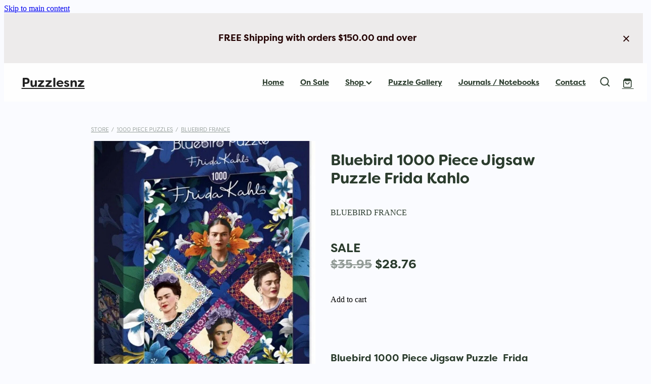

--- FILE ---
content_type: text/css
request_url: https://www.puzzlesnz.co.nz/site_files/39402/assets/shop/shop.css?v=20251227002333
body_size: 2655
content:
#main_body .stack.nsdxd-45oee .form-builder-message{background-color:#2b3c2d}#main_body .stack.nsdxd-45oee .form-builder-message__overlay{background-color:rgba(255,255,255,.8)}#main_body .stack.nsdxd-45oee .form-builder-message__message{color:#fff}#main_body .stack.nsdxd-45oee .form-builder-message__message svg path{fill:#fff}#main_body .stack.nsdxd-45oee .block .rs-form-builder--basic{font-family:vdml;font-weight:700;font-style:normal}#main_body .stack.nsdxd-45oee .block .error-label{font-family:vdml;font-weight:700;font-style:normal}#main_body .stack.nsdxd-45oee .block .rs-form-builder_row label{font-family:vdml;font-weight:700;font-style:normal;color:rgb(var(--website-brand-9b4c4199-a721-4779-905c-db7d089f0fec)/1)}#main_body .stack.nsdxd-45oee .block .form-builder-container .choices__item{font-family:vdml;font-weight:700;font-style:normal}#main_body .stack.nsdxd-45oee .block .form-builder-container .choices__list{font-family:vdml;font-weight:700;font-style:normal}#main_body .stack.nsdxd-45oee .block .rs-form__file-upload{--font-family:vdml;--font-weight:700;--font-style:normal;--color:rgb(var(--website-brand-9b4c4199-a721-4779-905c-db7d089f0fec)/1)}.stack.nsdxd-45oee{background:#969aab}#main_body .stack.nsdxd-45oee .block h1{color:rgb(var(--website-brand-9b4c4199-a721-4779-905c-db7d089f0fec)/1);font-family:vdml;font-weight:700;font-style:normal}#main_body .stack.nsdxd-45oee .accordion-block .accordion-block__item-icon--h1 svg path{fill:rgb(var(--website-brand-9b4c4199-a721-4779-905c-db7d089f0fec)/1)}#main_body .stack.nsdxd-45oee .block h1.heading{color:rgb(var(--website-brand-9b4c4199-a721-4779-905c-db7d089f0fec)/1)}#main_body .stack.nsdxd-45oee .block h1.heading a{color:rgb(var(--website-brand-9b4c4199-a721-4779-905c-db7d089f0fec)/1)}#main_body .stack.nsdxd-45oee .block h2{color:rgb(var(--website-brand-9b4c4199-a721-4779-905c-db7d089f0fec)/1)}#main_body .stack.nsdxd-45oee .accordion-block .accordion-block__item-icon--h2 svg path{fill:rgb(var(--website-brand-9b4c4199-a721-4779-905c-db7d089f0fec)/1)}#main_body .stack.nsdxd-45oee .block h2.heading{color:rgb(var(--website-brand-9b4c4199-a721-4779-905c-db7d089f0fec)/1)}#main_body .stack.nsdxd-45oee .block h2.heading a{color:rgb(var(--website-brand-9b4c4199-a721-4779-905c-db7d089f0fec)/1)}#main_body .stack.nsdxd-45oee .block h3{color:#fff;font-size:1.125rem;font-family:vdml;font-weight:700;font-style:normal}#main_body .stack.nsdxd-45oee .accordion-block .accordion-block__item-icon--h3 svg path{fill:#fff}#main_body .stack.nsdxd-45oee .block h3.heading{color:#fff}#main_body .stack.nsdxd-45oee .block h3.heading a{color:#fff}#main_body .stack.nsdxd-45oee .accordion-block .accordion-block__item-icon--h3 svg{width:1.125rem;height:1.125rem}#main_body .stack.nsdxd-45oee .block .p-font:not(.picture-subtitle){color:rgb(var(--website-brand-9b4c4199-a721-4779-905c-db7d089f0fec)/1);font-family:vdml;font-weight:700;font-style:normal}#main_body .stack.nsdxd-45oee .accordion-block .accordion-block__item-icon--.p-font:not(.picture-subtitle) svg path{fill:rgb(var(--website-brand-9b4c4199-a721-4779-905c-db7d089f0fec)/1)}#main_body .stack.nsdxd-45oee .block .p-font:not(.picture-subtitle).heading{color:rgb(var(--website-brand-9b4c4199-a721-4779-905c-db7d089f0fec)/1)}#main_body .stack.nsdxd-45oee .block .p-font:not(.picture-subtitle).heading a{color:rgb(var(--website-brand-9b4c4199-a721-4779-905c-db7d089f0fec)/1)}#main_body .stack.nsdxd-45oee #main_body .blog_post_holder .blog_readmore{color:rgb(var(--website-brand-9b4c4199-a721-4779-905c-db7d089f0fec)/1)}#main_body .stack.nsdxd-45oee .p-font-colour{color:rgb(var(--website-brand-9b4c4199-a721-4779-905c-db7d089f0fec)/1)}#main_body .stack.nsdxd-45oee .text_block .text_block_text a{color:rgb(var(--website-brand-9b4c4199-a721-4779-905c-db7d089f0fec)/1)}#main_body .stack.nsdxd-45oee .text_block .text_block_text a:visited{color:rgb(var(--website-brand-9b4c4199-a721-4779-905c-db7d089f0fec)/1)}#main_body .stack.nsdxd-45oee .accordion-block .accordion-block__item-content a{color:rgb(var(--website-brand-9b4c4199-a721-4779-905c-db7d089f0fec)/1)}#main_body .stack.nsdxd-45oee .accordion-block .accordion-block__item-content a:visited{color:rgb(var(--website-brand-9b4c4199-a721-4779-905c-db7d089f0fec)/1)}#main_body .stack.nsdxd-45oee .text-link-colour{color:rgb(var(--website-brand-9b4c4199-a721-4779-905c-db7d089f0fec)/1)}#main_body .stack.nsdxd-45oee .text-link-colour svg{fill:rgb(var(--website-brand-9b4c4199-a721-4779-905c-db7d089f0fec)/1)}#main_body .stack.nsdxd-45oee{--accessibility-outline-color:rgb(var(--website-brand-9b4c4199-a721-4779-905c-db7d089f0fec)/1)}.stack.nsdxd-45oee .file_upload_block .file-download-arrow{background:#fff}#main_body .stack.nsdxd-45oee .site-button{color:#fff;box-shadow:none;background:#2b3c2d;border-radius:.5rem;display:inline-block;line-height:1.2;width:auto;min-width:none;max-width:none;padding:1rem 1.5em}#main_body .stack.nsdxd-45oee .button-content{box-shadow:none;background:#2b3c2d;color:#fff;border-radius:.5rem;display:inline-block;line-height:1.2;width:auto;min-width:none;max-width:none;padding:1rem 1.5em}.stack.nsdxd-45oee .file_upload_block .file-download-arrow .file-download-ext{color:#2b3c2d}.stack.nsdxd-45oee .file_upload_block .file-download-arrow svg path{fill:#2b3c2d}#main_body .stack.nsdxd-45oee .button-content.file-upload-container{padding:1rem 1.042em;width:100%;max-width:21.875rem}#main_body .stack.nsdxd-45oee .button-content.file-upload-container .file-download-arrow{display:block}#main_body .stack.nsdxd-45oee .button-content.file-upload-container .file-download-text{padding-right:4.35em;line-height:1.5em}@media only screen and (min-width:740px){#main_body .stack.nsdxd-45oee .button-content:hover{background:rgba(13,30,15,1);color:#fff}#main_body .stack.nsdxd-45oee .site-button:hover{background:rgba(13,30,15,1);color:#fff}.stack.nsdxd-45oee .file_upload_block .file-upload-container:hover .file-download-arrow svg path{fill:#2b3c2d}}@media only screen and (max-width:740px){html:not(.responsive-disabled) .stack.nsdxd-45oee .file_upload_block .file-upload-container:hover .file-download-arrow svg path{fill:#2b3c2d}}._1100af70--1ef36c45{--fluid-width:8}._4993ced5--1ef36c45{flex:0 1 calc(100%/(var(--grid-size,24)/var(--fluid-width,8)))}._1100af70--519cb390{--fluid-width:8}._4993ced5--519cb390{flex:0 1 calc(100%/(var(--grid-size,24)/var(--fluid-width,8)))}._1100af70--d06f72d9{--fluid-width:8}._4993ced5--d06f72d9{flex:0 1 calc(100%/(var(--grid-size,24)/var(--fluid-width,8)))}#content .stack_area{padding-bottom:0}.nsdxd-45oee{margin-top:0;margin-bottom:0;--stack-design-padding-top:.25rem;--stack-design-padding-bottom:0;padding-top:var(--stack-design-padding-top,0);padding-bottom:var(--stack-design-padding-bottom,0);--stack-design-column-gap:0;--stack-design-padding-left:0;--stack-design-padding-right:0}.nsdxd-45oee .column{padding-top:3.5334vw;padding-bottom:3.5334vw;padding-left:8.154vw;padding-right:8.154vw}.nsdxd-45oee .column-container{gap:var(--stack-design-column-gap,0)}.nsdxd-45oee .stack-inner{padding-left:var(--stack-design-padding-left,0);padding-right:var(--stack-design-padding-right,0)}@media screen and (max-width:740px){.stack.nsdxd-45oee .column{padding-top:8px;padding-bottom:8px;padding-left:24px;padding-right:24px}.stack.nsdxd-45oee{margin-top:0;margin-bottom:0;--stack-design-mobile-padding-top:.5rem;--stack-design-mobile-padding-bottom:.5rem;padding-top:var(--stack-design-mobile-padding-top,0);padding-bottom:var(--stack-design-mobile-padding-bottom,0);--stack-design-mobile-padding-left:0;--stack-design-mobile-padding-right:0}.stack.nsdxd-45oee .column-container{gap:0}.stack.nsdxd-45oee .stack-inner{padding-left:var(--stack-design-mobile-padding-left,0);padding-right:var(--stack-design-mobile-padding-right,0)}}._5d5af514{--grid-size:24}._252144ef{padding:1.25rem;overflow:hidden;box-sizing:border-box;width:75%;position:absolute;z-index:2;left:50%;transform:translateX(-50%);top:10%;pointer-events:none;opacity:0;background-color:var(--button-group-background-color);font-smoothing:antialiased;-webkit-font-smoothing:antialiased}._8dce7e5f{position:absolute;top:0;left:0;width:100%;height:100%;z-index:1;opacity:0;pointer-events:none}._2c899cee{pointer-events:auto}._9df0276b{font-size:1.125rem;line-height:1.2em;padding-left:2.1875rem;word-wrap:break-word}._9df0276b svg{width:1.5rem;height:1.1875rem;position:absolute;top:50%;transform:translateY(-50%);translate:-2.5rem 0;fill:var(--button-group-text-color)}@layer rs-base{._925853a1--85d3f7d1{--button-group-background-color:#333;--button-group-text-color:#fff;--button-group-border-size:1px;--button-group-border-radius:21.875rem;--button-group-border-color:#333;--button-group-font-weight:500;--button-group-font-family:dynx;--button-group-font-style:normal;--button-group-hover-background-color:#333;--button-group-hover-text-color:#fff;--button-group-hover-border-color:#333;--button-group-font-size:1rem;--button-group-mobile-font-size:1rem;--button-group-letter-spacing:0em;--button-group-line-height:1.2;--button-group-text-transform:none;--button-group-padding:1rem 1.5em;--button-group-centered-text:center;--button-group-display:inline-flex;--button-group-width:auto;--button-group-min-width:4.375rem;--button-group-max-width:unset}}@layer rs-variants{._7c78bdb9--85d3f7d1 ._925853a1{--button-group-font-size:1rem;--button-group-mobile-font-size:1rem;--button-group-letter-spacing:0em;--button-group-line-height:1.2;--button-group-text-transform:none;--button-group-border-radius:21.875rem;--button-group-padding:1rem 1.5em;--button-group-display:inline-flex;--button-group-width:auto;--button-group-min-width:4.375rem;--button-group-max-width:unset}}@layer rs-base{._925853a1--cecc1957{--button-group-background-color:rgb(var(--website-brand-9b4c4199-a549-45ca-a54f-5da40e759cdb)/1);--button-group-text-color:#fff;--button-group-border-size:0px;--button-group-border-radius:0px;--button-group-border-color:#333;--button-group-font-weight:500;--button-group-font-family:dynx;--button-group-font-style:normal;--button-group-hover-background-color:#0d1e0f;--button-group-hover-text-color:#fff;--button-group-hover-border-color:#151515;--button-group-font-size:1rem;--button-group-mobile-font-size:1rem;--button-group-letter-spacing:0em;--button-group-line-height:1.5;--button-group-text-transform:none;--button-group-padding:1rem 1.5em;--button-group-centered-text:center;--button-group-display:inline-flex;--button-group-width:auto;--button-group-min-width:4.375rem;--button-group-max-width:unset}}@layer rs-variants{._7c78bdb9--cecc1957 ._925853a1{--button-group-font-size:1rem;--button-group-mobile-font-size:1rem;--button-group-letter-spacing:0em;--button-group-line-height:1.5;--button-group-text-transform:none;--button-group-border-radius:0px;--button-group-padding:1rem 1.5em;--button-group-display:inline-flex;--button-group-width:auto;--button-group-min-width:4.375rem;--button-group-max-width:unset}}@layer rs-base{._925853a1--97e8fcbc{--button-group-background-color:#2b3c2d;--button-group-text-color:#fff;--button-group-border-size:0px;--button-group-border-radius:.5rem;--button-group-border-color:#2b3c2d;--button-group-font-weight:500;--button-group-font-family:dynx;--button-group-font-style:normal;--button-group-hover-background-color:#0d1e0f;--button-group-hover-text-color:#fff;--button-group-hover-border-color:#0d1e0f;--button-group-font-size:1rem;--button-group-mobile-font-size:1rem;--button-group-letter-spacing:0em;--button-group-line-height:1.5;--button-group-text-transform:none;--button-group-padding:1rem 1.5em;--button-group-centered-text:center;--button-group-display:inline-flex;--button-group-width:auto;--button-group-min-width:4.375rem;--button-group-max-width:unset}}@layer rs-variants{._7c78bdb9--97e8fcbc ._925853a1{--button-group-font-size:1rem;--button-group-mobile-font-size:1rem;--button-group-letter-spacing:0em;--button-group-line-height:1.5;--button-group-text-transform:none;--button-group-border-radius:.5rem;--button-group-padding:1rem 1.5em;--button-group-display:inline-flex;--button-group-width:auto;--button-group-min-width:4.375rem;--button-group-max-width:unset}}@layer rs-base{._925853a1--7bb9c8c1{--button-group-background-color:rgb(var(--website-brand-9b4c4199-a549-45ca-a54f-5da40e759cdb)/1);--button-group-text-color:rgb(var(--website-brand-9b4c4199-a721-4779-905c-db7d089f0fec)/1);--button-group-border-size:0px;--button-group-border-radius:0px;--button-group-border-color:rgb(var(--website-brand-9b4c4199-a549-45ca-a54f-5da40e759cdb)/1);--button-group-font-weight:700;--button-group-font-family:dynx;--button-group-font-style:normal;--button-group-hover-background-color:#323232;--button-group-hover-text-color:#fff;--button-group-hover-border-color:#323232;--button-group-font-size:.9375rem;--button-group-mobile-font-size:1rem;--button-group-letter-spacing:0em;--button-group-line-height:1;--button-group-text-transform:none;--button-group-padding:.7em .95em;--button-group-centered-text:center;--button-group-display:inline-flex;--button-group-width:auto;--button-group-min-width:4.375rem;--button-group-max-width:unset}}@layer rs-variants{._7c78bdb9--7bb9c8c1 ._925853a1{--button-group-font-size:.9375rem;--button-group-mobile-font-size:1rem;--button-group-letter-spacing:0em;--button-group-line-height:1;--button-group-text-transform:none;--button-group-border-radius:0px;--button-group-padding:.7em .95em;--button-group-display:inline-flex;--button-group-width:auto;--button-group-min-width:4.375rem;--button-group-max-width:unset}}@layer rs-base{._925853a1--88c24090{--button-group-background-color:rgb(var(--website-brand-9b4c4199-a549-45ca-a54f-5da40e759cdb)/1);--button-group-text-color:#fff;--button-group-border-size:0px;--button-group-border-radius:0px;--button-group-border-color:#333;--button-group-font-weight:500;--button-group-font-family:dynx;--button-group-font-style:normal;--button-group-hover-background-color:#0d1e0f;--button-group-hover-text-color:#fff;--button-group-hover-border-color:#0d1e0f;--button-group-font-size:1rem;--button-group-mobile-font-size:1rem;--button-group-letter-spacing:0em;--button-group-line-height:1.5;--button-group-text-transform:none;--button-group-padding:1rem 1.5em;--button-group-centered-text:center;--button-group-display:inline-flex;--button-group-width:auto;--button-group-min-width:4.375rem;--button-group-max-width:unset}}@layer rs-variants{._7c78bdb9--88c24090 ._925853a1{--button-group-font-size:1rem;--button-group-mobile-font-size:1rem;--button-group-letter-spacing:0em;--button-group-line-height:1.5;--button-group-text-transform:none;--button-group-border-radius:0px;--button-group-padding:1rem 1.5em;--button-group-display:inline-flex;--button-group-width:auto;--button-group-min-width:4.375rem;--button-group-max-width:unset}}@layer rs-base{._925853a1--3a95718b{--button-group-background-color:rgb(var(--website-brand-9b4c4199-a549-45ca-a54f-5da40e759cdb)/1);--button-group-text-color:#333;--button-group-border-size:0px;--button-group-border-radius:0px;--button-group-border-color:#333;--button-group-font-weight:500;--button-group-font-family:dynx;--button-group-font-style:normal;--button-group-hover-background-color:transparent;--button-group-hover-text-color:#0d1e0f;--button-group-hover-border-color:#0d1e0f;--button-group-font-size:1rem;--button-group-mobile-font-size:1rem;--button-group-letter-spacing:0em;--button-group-line-height:1.5;--button-group-text-transform:none;--button-group-padding:1rem 1.5em;--button-group-centered-text:center;--button-group-display:inline-flex;--button-group-width:auto;--button-group-min-width:4.375rem;--button-group-max-width:unset}}@layer rs-variants{._7c78bdb9--3a95718b ._925853a1{--button-group-font-size:1rem;--button-group-mobile-font-size:1rem;--button-group-letter-spacing:0em;--button-group-line-height:1.5;--button-group-text-transform:none;--button-group-border-radius:0px;--button-group-padding:1rem 1.5em;--button-group-display:inline-flex;--button-group-width:auto;--button-group-min-width:4.375rem;--button-group-max-width:unset}}@layer rs-base{._925853a1:hover{background-color:var(--button-group-hover-background-color);color:var(--button-group-hover-text-color);box-shadow:inset 0 0 0 var(--button-group-border-size) var(--button-group-hover-border-color)}._925853a1{box-sizing:border-box;border:none;outline:none;cursor:pointer;align-items:center;font-smoothing:antialiased;-webkit-font-smoothing:antialiased;justify-content:var(--button-group-centered-text);text-align:var(--button-group-centered-text);background-color:var(--button-group-background-color);color:var(--button-group-text-color);box-shadow:inset 0 0 0 var(--button-group-border-size) var(--button-group-border-color);border-radius:var(--button-group-border-radius);padding:var(--button-group-padding);font-family:var(--button-group-font-family);font-weight:var(--button-group-font-weight);font-style:var(--button-group-font-style);font-size:var(--button-group-font-size);text-transform:var(--button-group-text-transform);letter-spacing:var(--button-group-letter-spacing);transition:background-color .15s ease-out,color .15s ease-out,border-color .15s ease-out;line-height:var(--button-group-line-height);display:var(--button-group-display);width:var(--button-group-width);max-width:var(--button-group-max-width);min-width:var(--button-group-min-width);word-wrap:break-word;min-height:calc(var(--button-group-font-size)*var(--button-group-line-height))}@media (max-width:41.6875rem){._925853a1{font-size:var(--button-group-mobile-font-size)}}}._f1dcfe40{display:flex;flex-wrap:wrap;gap:.5rem;align-items:center;align-self:stretch}._4b0152f0{display:inline-block;width:auto;max-width:none;min-width:4.375rem;text-align:center;white-space:nowrap;text-decoration:none}._766d9222{justify-content:start}._3d1a6c78{justify-content:center}._774d5a3c{justify-content:end}@layer rs-base{._925853a1:hover{background-color:var(--button-group-hover-background-color);color:var(--button-group-hover-text-color);box-shadow:inset 0 0 0 var(--button-group-border-size) var(--button-group-hover-border-color)}._925853a1{box-sizing:border-box;border:none;outline:none;cursor:pointer;align-items:center;font-smoothing:antialiased;-webkit-font-smoothing:antialiased;justify-content:var(--button-group-centered-text);text-align:var(--button-group-centered-text);background-color:var(--button-group-background-color);color:var(--button-group-text-color);box-shadow:inset 0 0 0 var(--button-group-border-size) var(--button-group-border-color);border-radius:var(--button-group-border-radius);padding:var(--button-group-padding);font-family:var(--button-group-font-family);font-weight:var(--button-group-font-weight);font-style:var(--button-group-font-style);font-size:var(--button-group-font-size);text-transform:var(--button-group-text-transform);letter-spacing:var(--button-group-letter-spacing);transition:background-color .15s ease-out,color .15s ease-out,border-color .15s ease-out;line-height:var(--button-group-line-height);display:var(--button-group-display);width:var(--button-group-width);max-width:var(--button-group-max-width);min-width:var(--button-group-min-width);word-wrap:break-word;min-height:calc(var(--button-group-font-size)*var(--button-group-line-height))}@media (max-width:41.6875rem){._925853a1{font-size:var(--button-group-mobile-font-size)}}}@layer rs-variants{._3f36cb6a{padding:.875rem;width:auto;max-width:unset;min-width:unset}@media (max-width:41.6875rem){._3f36cb6a{width:100%;margin-top:2.5rem}}}@layer rs-base{._925853a1--88c24090{--button-group-background-color:rgb(var(--website-brand-9b4c4199-a549-45ca-a54f-5da40e759cdb)/1);--button-group-text-color:#fff;--button-group-border-size:0px;--button-group-border-radius:0px;--button-group-border-color:#333;--button-group-font-weight:500;--button-group-font-family:dynx;--button-group-font-style:normal;--button-group-hover-background-color:#0d1e0f;--button-group-hover-text-color:#fff;--button-group-hover-border-color:#0d1e0f;--button-group-font-size:1rem;--button-group-mobile-font-size:1rem;--button-group-letter-spacing:0em;--button-group-line-height:1.5;--button-group-text-transform:none;--button-group-padding:1rem 1.5em;--button-group-centered-text:center;--button-group-display:inline-flex;--button-group-width:auto;--button-group-min-width:4.375rem;--button-group-max-width:unset}}@layer rs-base{._925853a1--3a95718b{--button-group-background-color:rgb(var(--website-brand-9b4c4199-a549-45ca-a54f-5da40e759cdb)/1);--button-group-text-color:#333;--button-group-border-size:0px;--button-group-border-radius:0px;--button-group-border-color:#333;--button-group-font-weight:500;--button-group-font-family:dynx;--button-group-font-style:normal;--button-group-hover-background-color:transparent;--button-group-hover-text-color:#0d1e0f;--button-group-hover-border-color:#0d1e0f;--button-group-font-size:1rem;--button-group-mobile-font-size:1rem;--button-group-letter-spacing:0em;--button-group-line-height:1.5;--button-group-text-transform:none;--button-group-padding:1rem 1.5em;--button-group-centered-text:center;--button-group-display:inline-flex;--button-group-width:auto;--button-group-min-width:4.375rem;--button-group-max-width:unset}}@layer rs-base{._925853a1--7bb9c8c1{--button-group-background-color:rgb(var(--website-brand-9b4c4199-a549-45ca-a54f-5da40e759cdb)/1);--button-group-text-color:rgb(var(--website-brand-9b4c4199-a721-4779-905c-db7d089f0fec)/1);--button-group-border-size:0px;--button-group-border-radius:0px;--button-group-border-color:rgb(var(--website-brand-9b4c4199-a549-45ca-a54f-5da40e759cdb)/1);--button-group-font-weight:700;--button-group-font-family:dynx;--button-group-font-style:normal;--button-group-hover-background-color:#323232;--button-group-hover-text-color:#fff;--button-group-hover-border-color:#323232;--button-group-font-size:.9375rem;--button-group-mobile-font-size:1rem;--button-group-letter-spacing:0em;--button-group-line-height:1;--button-group-text-transform:none;--button-group-padding:.7em .95em;--button-group-centered-text:center;--button-group-display:inline-flex;--button-group-width:auto;--button-group-min-width:4.375rem;--button-group-max-width:unset}}@layer rs-variants{._1e7614a9>*{width:50%}._1e7614a9{display:flex;gap:.5rem;width:100%;margin-top:1.25rem}@media (max-width:41.6875rem){._1e7614a9{display:block}}}._dbdbbbd9{--button-group-font-size:1rem;height:3.0625rem;box-sizing:border-box}._de4d1125{opacity:.6;cursor:wait}._7720d2f9:not(:focus-visible){position:absolute;left:-1px;top:auto;width:1px;height:1px;overflow:hidden;padding:0;clip:rect(1px,1px,1px,1px);clip-path:inset(50%);margin:-1px}body.auth ._7720d2f9:focus-visible{top:3.625rem}._7720d2f9:focus-visible{position:absolute;width:auto;height:auto;z-index:2000;left:.5rem;top:.5rem;clip:unset;clip-path:unset;font-size:1rem;padding:.75rem 1.25rem}._254b5c18:focus-visible{background-color:#244fb6;color:#fff;border-radius:.25rem}._254b5c18:hover{background-color:#1c3f91}._c22d63fc{background-color:var(--header-background-color);height:var(--header-height)}

--- FILE ---
content_type: application/javascript
request_url: https://cdn.rocketspark.com/_dist/js/chunks/StripeBnpl.14041929630a.bundle.js
body_size: 246
content:
"use strict";(self.webpackChunk=self.webpackChunk||[]).push([["62721"],{79547:function(e,t,a){a.r(t),a.d(t,{setupStripeBnpl:function(){return r}});var n=a(2914);let r=async e=>{var t,r,o;let{loadStripe:s}=await a.e("37809").then(a.bind(a,45983)),l=await s(e.dataset.key),u={theme:"stripe",variables:{colorText:null!=(t=e.dataset.textColor)?t:"#1c1c1c",colorTextSecondary:null!=(r=e.dataset.linkColor)?r:"#1c1c1c",colorBackground:null!=(o=e.dataset.backgroundColor)?o:"#ffffff",fontSizeBase:"14px",spacingUnit:"4px"}},c=l.elements({appearance:u});c.create("paymentMethodMessaging",{amount:Number.parseInt(e.dataset.amount),currency:e.dataset.currency,paymentMethodTypes:["afterpay_clearpay"],countryCode:e.dataset.countryCode}).mount(e),n.s.on("stripe:bnpl:update:price",({price:e})=>{c.getElement("paymentMethodMessaging").update({amount:Math.round(100*e)})}),n.s.on("stripe:bnpl:update:userCountry",({country:t})=>{let a=c.getElement("paymentMethodMessaging");try{if(void 0===t)return;a.update({countryCode:t.toUpperCase()}),e.style.display=null}catch{e.style.display="none"}})}}}]);

--- FILE ---
content_type: application/javascript
request_url: https://cdn.rocketspark.com/_dist/js/chunks/stripe-js.44128a13c6d4.bundle.js
body_size: 523
content:
"use strict";(self.webpackChunk=self.webpackChunk||[]).push([["37809"],{45983:function(e,r,n){n.d(r,{loadStripe:function(){return m}});var t,o="https://js.stripe.com/v3",i=/^https:\/\/js\.stripe\.com\/v3\/?(\?.*)?$/,u=function(){for(var e=document.querySelectorAll('script[src^="'.concat(o,'"]')),r=0;r<e.length;r++){var n=e[r];if(i.test(n.src))return n}return null},l=function(e){var r=e&&!e.advancedFraudSignals?"?advancedFraudSignals=false":"",n=document.createElement("script");n.src="".concat(o).concat(r);var t=document.head||document.body;if(!t)throw Error("Expected document.body not to be null. Stripe.js requires a <body> element.");return t.appendChild(n),n},c=function(e,r){e&&e._registerWrapper&&e._registerWrapper({name:"stripe-js",version:"2.4.0",startTime:r})},a=null,d=null,s=null,p=function(e,r,n){if(null===e)return null;var t=e.apply(void 0,r);return c(t,n),t},f=!1,v=function(){return t?t:t=(null!==a?a:(a=new Promise(function(e,r){if("undefined"==typeof window||"undefined"==typeof document)return void e(null);if(window.Stripe,window.Stripe)return void e(window.Stripe);try{var n,t=u();t?t&&null!==s&&null!==d&&(t.removeEventListener("load",s),t.removeEventListener("error",d),null==(n=t.parentNode)||n.removeChild(t),t=l(null)):t=l(null),s=function(){window.Stripe?e(window.Stripe):r(Error("Stripe.js not available"))},d=function(){r(Error("Failed to load Stripe.js"))},t.addEventListener("load",s),t.addEventListener("error",d)}catch(e){r(e);return}})).catch(function(e){return a=null,Promise.reject(e)})).catch(function(e){return t=null,Promise.reject(e)})};Promise.resolve().then(function(){return v()}).catch(function(e){f||console.warn(e)});var m=function(){for(var e=arguments.length,r=Array(e),n=0;n<e;n++)r[n]=arguments[n];f=!0;var t=Date.now();return v().then(function(e){return p(e,r,t)})}}}]);